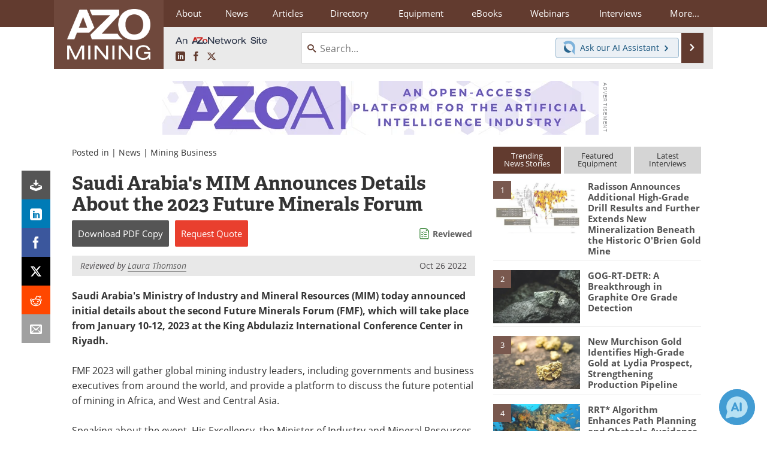

--- FILE ---
content_type: text/html; charset=utf-8
request_url: https://www.google.com/recaptcha/api2/aframe
body_size: 263
content:
<!DOCTYPE HTML><html><head><meta http-equiv="content-type" content="text/html; charset=UTF-8"></head><body><script nonce="oediy26syS_wfBJddga3-w">/** Anti-fraud and anti-abuse applications only. See google.com/recaptcha */ try{var clients={'sodar':'https://pagead2.googlesyndication.com/pagead/sodar?'};window.addEventListener("message",function(a){try{if(a.source===window.parent){var b=JSON.parse(a.data);var c=clients[b['id']];if(c){var d=document.createElement('img');d.src=c+b['params']+'&rc='+(localStorage.getItem("rc::a")?sessionStorage.getItem("rc::b"):"");window.document.body.appendChild(d);sessionStorage.setItem("rc::e",parseInt(sessionStorage.getItem("rc::e")||0)+1);localStorage.setItem("rc::h",'1768671467759');}}}catch(b){}});window.parent.postMessage("_grecaptcha_ready", "*");}catch(b){}</script></body></html>

--- FILE ---
content_type: text/javascript; charset=utf-8
request_url: https://www.azointel.com/client-event.axd?type=impression&page-url=https%3A%2F%2Fwww.azomining.com%2FNews.aspx%3FnewsID%3D17173&page-title=Saudi%20Arabia%27s%20MIM%20Announces%20Details%20About%20the%202023%20Future%20Minerals%20Forum&account-id=azo-rwptzvdjusxpzftcmp&hostname=www.azomining.com&script-id=azo_jsonp_cb_1&r=0.5098547192196587
body_size: -78
content:
 AZoIntelUtils.receiveInitialPingResponse( {"ImpressionId":"53eb5c04-879a-40c6-9b8d-b463e4511e3c","Azotgv":"1|0|11|774a644e639e4358b646aee286839fdc","ResourceAccessItems":[],"ScriptId":"azo_jsonp_cb_1","IsSuccess":true,"Message":null} ); 